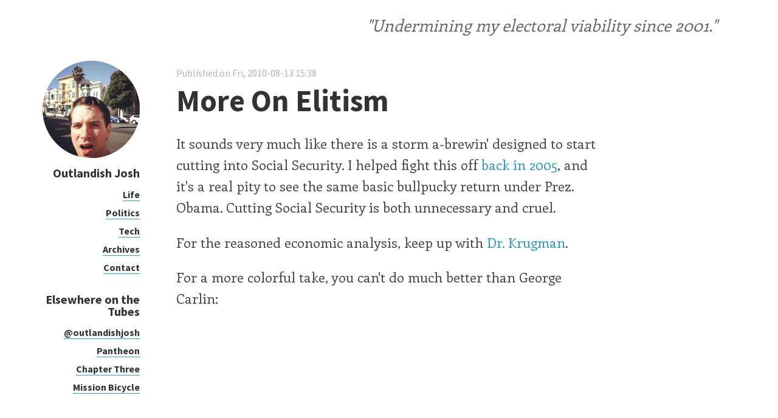

--- FILE ---
content_type: text/css
request_url: https://www.outlandishjosh.com/sites/default/files/css/css_4fmNSQ2AjuqN9oIRIwrBQM8xdXCPrN_wJOiZGZLCESI.css
body_size: 2276
content:
article,aside,details,figcaption,figure,footer,header,hgroup,nav,section,summary{display:block;}audio,canvas,video{display:inline-block;}audio:not([controls]){display:none;height:0;}[hidden]{display:none;}html{font-family:sans-serif;-webkit-text-size-adjust:100%;-ms-text-size-adjust:100%;}body{margin:0;}a:focus{outline:thin dotted;}a:active,a:hover{outline:0;}h1{font-size:2em;}abbr[title]{border-bottom:1px dotted;}b,strong{font-weight:bold;}dfn{font-style:italic;}mark{background:#ff0;color:#000;}code,kbd,pre,samp{font-family:monospace,serif;font-size:1em;}pre{white-space:pre;white-space:pre-wrap;word-wrap:break-word;}q{quotes:"\201C" "\201D" "\2018" "\2019";}small{font-size:80%;}sub,sup{font-size:75%;line-height:0;position:relative;vertical-align:baseline;}sup{top:-0.5em;}sub{bottom:-0.25em;}img{border:0;}svg:not(:root){overflow:hidden;}figure{margin:0;}fieldset{border:1px solid #c0c0c0;margin:0 2px;padding:0.35em 0.625em 0.75em;}legend{border:0;padding:0;}button,input,select,textarea{font-family:inherit;font-size:100%;margin:0;}button,input{line-height:normal;}button,html input[type="button"],input[type="reset"],input[type="submit"]{-webkit-appearance:button;cursor:pointer;}button[disabled],input[disabled]{cursor:default;}input[type="checkbox"],input[type="radio"]{box-sizing:border-box;padding:0;}input[type="search"]{-webkit-appearance:textfield;-moz-box-sizing:content-box;-webkit-box-sizing:content-box;box-sizing:content-box;}input[type="search"]::-webkit-search-cancel-button,input[type="search"]::-webkit-search-decoration{-webkit-appearance:none;}button::-moz-focus-inner,input::-moz-focus-inner{border:0;padding:0;}textarea{overflow:auto;vertical-align:top;}table{border-collapse:collapse;border-spacing:0;}
body{background:white;color:#333332;font-family:'Enriqueta',serif;font-size:140%;line-height:1.4;}h1,h2,h3,h4,h5,h6{font-weight:bold;font-family:'Source Sans Pro',Helvetica,Arial,sans-serif;color:#333332;line-height:1;margin:0.5em 0 0.1em;}h1{font-size:50px;margin-top:0;}h2{font-size:40px;}h3{font-size:30px;}h4{font-size:20px;}h5{font-size:20px;text-transform:uppercase;}a:link,a:visited,a:active{border-bottom:1px solid #3299bb;color:#333332;text-decoration:none;}a:hover{color:#3299bb;border-bottom:1px solid #3299bb;text-decoration:none;}.container{max-width:920px;margin:100px auto 0;overflow:hidden;position:relative;left:-110px;}.footer{background:#333332;color:white;overflow:hidden;}.footer a:link,.footer a:visited,.footer a:active{color:white;}.footer-inner{max-width:700px;margin:0 auto;}.content{float:right;max-width:700px;}.content img{width:100%;height:auto !important;margin-bottom:20px;}.node-type-article h1.page-title{display:none;}.node-type-article h1.post-title{margin:15px 0 5px;}.node-type-article .content{margin-top:-5px;}.node-type-article .field-name-field-subtitle{font-size:28px;font-style:italic;margin-bottom:19px;font-family:'Source Sans Pro',Helvetica,Arial,sans-serif;}span.submitted{color:#B3B3B1;font-size:16px;font-family:'Source Sans Pro',Helvetica,Arial,sans-serif;}.node-type-article p{margin-top:10px;margin-bottom:25px;}blockquote{border-left:10px solid #3299bb;margin-left:0;padding-left:20px;font-style:italic;}.gist-meta{display:none;}#disqus_thread{margin-bottom:20px;}.field-name-field-related{margin-bottom:30px;}.view .post{padding:50px 0;border-bottom:1px solid #F2F2F0;}.view .post:first-child{padding-top:0;}.view h3{margin:0;}.view h3 a{border:none;}.sidebar{float:left;width:160px;font-size:56%;text-align:right;}.sidebar a#logo{border:none;}.sidebar h1{margin-top:10px;font-size:20px;}.sidebar h1 a{border:none;}.sidebar p{color:#b3b3b1;font-size:14px;}.sidebar ul{list-style:none;clear:both;padding-left:0;}.sidebar ul li{margin:5px 0;}.sidebar ul li a{font-size:16px;font-weight:bold;font-family:'Source Sans Pro',Helvetica,Arial,sans-serif;}.sidebar hr{border:none;border-top:1px solid #F2F2F0;outline:none;height:0;width:40%;float:right;position:relative;padding:10px 0;}.gist{font-size:14px;-webkit-font-smoothing:subpixel-antialiased;}.gist ::-moz-selection{color:#FCF4DC;background:#fff;}.gist ::-webkit-selection{color:#FCF4DC;background:#fff;}.gist ::selection{color:#FCF4DC;background:#fff;}.gist{color:#819090 !important;}.gist table{width:100%;}.gist .gist-file{border:none !important;font-family:'Anonymous Pro','Droid Sans Mono','DejaVu Sans Mono',Monaco,Consolas,'Lucida Console',Courier,monospace !important;}.gist .gist-file .gist-meta{color:#475B62 !important;background-color:#042029 !important;}.gist .gist-file .gist-meta a{color:#EAE3CB !important;}.gist .gist-file .gist-meta a{color:#819090 !important;}.gist .gist-file .gist-data{border:none !important;background-color:#002b36 !important;}.gist .gist-file .gist-data .line-data{background-color:#0A2933 !important;}.gist .gist-file .gist-data pre{font-family:'Anonymous Pro','Droid Sans Mono','DejaVu Sans Mono',Monaco,Consolas,'Lucida Console',Courier,monospace !important;}.gist .gist-file .gist-data .line-numbers{color:#475B62 !important;border-right:1px solid #042029 !important;background-color:#042029 !important;}.gist-syntax{}.gist-syntax .c{color:#536870 !important;}.gist-syntax .err{color:#708284 !important;}.gist-syntax .k{color:#2176C7 !important;}.gist-syntax .o{color:#708284 !important;}.gist-syntax .cm{color:#536870 !important;}.gist-syntax .cp{color:#536870 !important;}.gist-syntax .c1{color:#536870 !important;}.gist-syntax .cs{color:#536870 !important;}.gist-syntax .gd{color:#708284 !important;background:#042029 !important;}.gist-syntax .gd .x{color:#708284 !important;background:#042029 !important;}.gist-syntax .ge{color:#708284 !important;}.gist-syntax .gr{color:#708284 !important;}.gist-syntax .gh{color:#708284 !important;}.gist-syntax .gi{color:#708284 !important;background:#042029 !important;}.gist-syntax .gi .x{color:#708284 !important;background:#042029 !important;}.gist-syntax .go{color:#708284 !important;}.gist-syntax .gp{color:#708284 !important;}.gist-syntax .gu{color:#708284 !important;}.gist-syntax .gt{color:#708284 !important;}.gist-syntax .kc{color:#738A05 !important;}.gist-syntax .kd{color:#738A05 !important;}.gist-syntax .kp{color:#708284 !important;}.gist-syntax .kr{color:#708284 !important;}.gist-syntax .kt{color:#708284 !important;}.gist-syntax .m{color:#259286 !important;}.gist-syntax .s{color:#259286 !important;}.gist-syntax .na{color:#536870 !important;}.gist-syntax .nb{color:#A57706 !important;}.gist-syntax .nc{color:#708284 !important;}.gist-syntax .nd{color:#595AB7 !important;}.gist-syntax .no{color:#708284 !important;}.gist-syntax .ni{color:#708284 !important;}.gist-syntax .ne{color:#708284 !important;}.gist-syntax .nf{color:#708284 !important;}.gist-syntax .nn{color:#708284 !important;}.gist-syntax .nt{color:#2176C7 !important;}.gist-syntax .nv{color:#708284 !important;}.gist-syntax .ow{color:#708284 !important;}.gist-syntax .w{color:#708284 !important;}.gist-syntax .mf{color:#259286 !important;}.gist-syntax .mh{color:#259286 !important;}.gist-syntax .mi{color:#259286 !important;}.gist-syntax .mo{color:#259286 !important;}.gist-syntax .sb{color:#259286 !important;}.gist-syntax .sc{color:#259286 !important;}.gist-syntax .sd{color:#259286 !important;}.gist-syntax .s2{color:#259286 !important;}.gist-syntax .se{color:#259286 !important;}.gist-syntax .sh{color:#259286 !important;}.gist-syntax .si{color:#259286 !important;}.gist-syntax .sx{color:#A57706 !important;}.gist-syntax .sr{color:#259286 !important;}.gist-syntax .s1{color:#259286 !important;}.gist-syntax .ss{color:#259286 !important;}.gist-syntax .bp{color:#708284 !important;}.gist-syntax .vc{color:#708284 !important;}.gist-syntax .vg{color:#708284 !important;}.gist-syntax .vi{color:#708284 !important;}.gist-syntax .il{color:#708284 !important;}.gist-data::-webkit-scrollbar{height:.5em;background:rgba(255,255,255,0.15);}.gist-data::-webkit-scrollbar-thumb:horizontal{background:rgba(255,255,255,0.2);-webkit-border-radius:4px;border-radius:4px}@media only screen and (min-width:768px) and (max-width:1200px){.container,.footer-inner{max-width:85%;left:0;}.sidebar{max-width:17%;}.content{max-width:75%;}}@media only screen and (min-width:0) and (max-width:767px){.sidebar,.content{width:100%;float:none;}.sidebar{text-align:left;margin-bottom:30px;}.sidebar hr{display:none;}.sidebar a#logo{float:left;margin-right:20px;}.sidebar ul{display:none;}.container{max-width:90%;margin-top:40px;left:0;}body{font-size:120%;}.footer-inner{max-width:90%;}}
body{line-height:1.6;}p{color:#4A4A4A;}.field-name-body a:link,.field-name-body a:visited,.field-name-body a:active{text-decoration:none;border-bottom:none;color:#3299bb;}.post-title{line-height:1.25;}.post-title a:link,.post-title a:visited,.post-title a:active{border-bottom:none;}.views-row .node-blog{margin-bottom:3em;}.sidebar h2{margin-top:10px;font-size:20px;}.sidebar .block{margin-top:2em;}.slogan{margin-top:20px;margin-right:100px;height:20px;color:#666;font-style:italic;font-size:1.2em;text-align:right;}.container{margin:60px auto 0;}.commentary{border-left:1px solid #CCC;padding-left:1em;margin-left:1em;font-size:80%;}h2.responses{padding-bottom:0.5em;color:#333;}.content img{width:auto;}


--- FILE ---
content_type: text/plain
request_url: https://www.google-analytics.com/j/collect?v=1&_v=j102&a=466987933&t=pageview&_s=1&dl=https%3A%2F%2Fwww.outlandishjosh.com%2Fblogs%2Fmore_elitism&ul=en-us%40posix&dt=More%20On%20Elitism%20%7C%20Outlandish%20Josh&sr=1280x720&vp=1280x720&_u=IEBAAEABAAAAACAAI~&jid=1426199906&gjid=1179629073&cid=579793474.1769009109&tid=UA-811998-1&_gid=2012226931.1769009109&_r=1&_slc=1&z=608319570
body_size: -287
content:
2,cG-T3J2LGBBF8